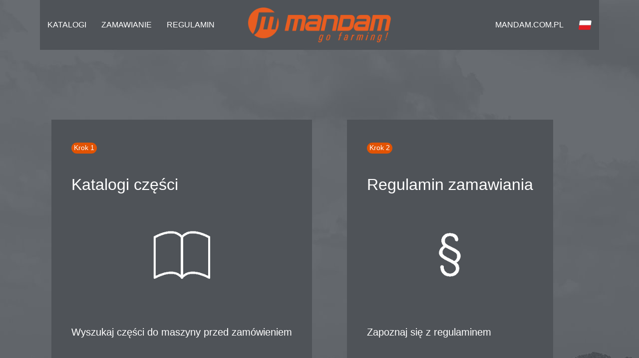

--- FILE ---
content_type: text/html; charset=UTF-8
request_url: https://czesci.mandam.com.pl/index.php?page=&lang=pl
body_size: 2333
content:
<!DOCTYPE html>

<html class="">
    <head>

		<title>MANDAM - Części</title>
		<meta name="description" content="The manufacturer of agricultural machinery">
		<meta name="keywords" content="agricultural machines, harrows, cultivators, plows">
		<meta charset="utf-8">
		<meta name="robots" content="INDEX,FOLLOW" />
		<meta name="viewport" content="width=device-width, initial-scale=1">		
        <link rel="stylesheet" href="css/uikit.css" />
		<link rel="stylesheet" href="css/mandam_stylesheet.css"/>	
		<link rel="stylesheet" type="text/css" href="css/jquery.realperson.css"> 
		<link rel="stylesheet" type="text/css" href="css/pdfviewer.css"> 
		<link rel="SHORTCUT ICON" href="design/mandam_favi.png">		
		<script src="https://code.jquery.com/jquery-3.5.0.js"></script>	
        <script src="js/uikit.js"></script>
		<script src="js/uikit-icons.js"></script>
		<script src="js/parsley.min.js"></script>
		<script src="js/jquery.plugin.min.js"></script> 
		<script src="js/jquery.realperson.min.js"></script>

    </head>
    <body id="block_body" class="uk-clearfix" uk-height-viewport="">
		<div id="block_main" class="">
			<div  id="block_menu" class="uk-visible@l">
				
<nav id="main_menu" class="uk-navbar-container" uk-navbar="" uk-sticky="">
	<div class="uk-navbar-left">
		<ul class="uk-navbar-nav">
			<li><a class="" href="index.php?page=catalogs&lang=pl"><div class="menu_font">Katalogi</div></a></li>				
			<li><a class="" href="index.php?page=orders&lang=pl"><div  class="menu_font">Zamawianie</div></a></li>
			<li><a class="" href="index.php?page=regulations&lang=pl"><div  class="menu_font">Regulamin</div></a></li>						
		</ul>	
	</div>
	<div class="uk-navbar-center">
		<a href="index.php?page=&lang=pl" class="uk-navbar-item uk-logo"><img id="logo_menu" src="design/logo.png" alt="MANDAM logo official"></img></a>
	</div>	
    <div class="uk-navbar-right">
		<ul class="uk-navbar-nav">
			<li "><a class="" href="http://www.mandam.com.pl/index.php?page=&lang=pl"><div  class="menu_font">Mandam.com.pl</div></a></li>						
			<li>
                <a href="index.php?page=&lang=pl"><img src="design/flagpl.png" alt="MANDAM language flag"></a>
                <div id="flags_menu" class="uk-navbar-dropdown menu_flags">
                    <ul class="uk-nav uk-navbar-dropdown-nav">
                        <li class="flags_menu_list"><a href="index.php?page=&lang=de"><img class="menu_flag" src="design/flagde.png" alt="MANDAM language flag"></a></li>					
						<li class="flags_menu_list"><a href="index.php?page=&lang=en"><img class="menu_flag" src="design/flagen.png" alt="MANDAM language flag"></a></li>					
						<li class="flags_menu_list"><a href="index.php?page=&lang=en"><img class="menu_flag" src="design/flagau.png" alt="MANDAM language flag"></a></li>					
						<li class="flags_menu_list"><a href="index.php?page=&lang=fr"><img class="menu_flag" src="design/flagfr.png" alt="MANDAM language flag"></a></li>					
						<li class="flags_menu_list"><a href="index.php?page=&lang=pl"><img class="menu_flag" src="design/flagpl.png" alt="MANDAM language flag"></a></li>	
                    </ul>
                </div>
			</li>
		</ul>
	</div>    
</nav>





			</div>
			<div  id="block_menu_mini" class="uk-hidden@m">
				
<nav id="main_menu_mini" class="uk-navbar-container" uk-navbar="" uk-sticky="">
	<div class="uk-navbar-left">
		<a class="uk-navbar-toggle white" uk-toggle="target: #menu_canvas" uk-navbar-toggle-icon></a>
	</div>	
	<div class="uk-navbar-center">
		<a href="index.php?page=&lang=pl"  class="uk-navbar-item uk-logo"><img id="logo_menu_mini" src="design/logo.png" alt="MANDAM logo official"></img></a>		
	</div>		

</nav>


<div id="menu_canvas" class="uk-offcanvas" uk-offcanvas="overlay: true" >
	<div id="menu_mini_canvas" class="uk-offcanvas-bar uk-flex uk-flex-column">
		<ul class="uk-nav uk-nav-primary uk-nav-center uk-margin-auto-vertical">
            <li class="uk-parent">
                <a href="#" class="">MANDAM - Części</a>
                <ul class="uk-nav-sub">
					<li class=""><a href="index.php?page=catalogs&lang=pl"><div class="">Katalogi</div></a></li>				
					<li class=""><a href="index.php?page=orders&lang=pl"><div  class="">Zamawianie</div></a></li>
					<li class=""><a href="index.php?page=regulations&lang=pl"><div  class="">Regulamin</div></a></li>						
                </ul>
            </li>            
        </ul>
		<ul class="uk-nav uk-nav-center uk-margin-auto-vertical">
			<li><a href="index.php?page=&lang=pl"><img src="design/flagpl.png" alt="MANDAM language flag"></a></li>					
			<li><a href="index.php?page=&lang=de"><img src="design/flagde.png" alt="MANDAM language flag"></a></li>
			<li><a href="index.php?page=&lang=en"><img src="design/flagen.png" alt="MANDAM language flag"></a></li>
			<li><a href="index.php?page=&lang=fr"><img src="design/flagfr.png" alt="MANDAM language flag"></a></li>						
		</ul>
		<div class="">
				<img class="uk-align-center uk-margin-small main_canvas_pictogram" src="design/piktogram_kontakt.png"></img>
				<br>+48 32 232 26 60 wewn 39, 45
				<br>+48 797 518 831 (Mateusz) 
				<br> +48 668 662 289 (Jerzy)				
		</div>		
	</div>
</div>			</div>
		
			<div id="block_content" class="uk-section" uk-height-viewport="expand: true" data-height-expand="" style="min-height: 300px;">
			
			
	<div class="uk-flex uk-flex-stretch uk-flex-wrap uk-flex-left@s uk-flex-center@l uk-flex-center@m">	
		<a class="no_underline" href="index.php?page=catalogs&lang=pl">	
			<div class="main_tile uk-padding uk-panel uk-center uk-panel-box uk-panel-space uk-margin-large-top uk-margin-large-right">
				<div class="main_badge uk-panel-badge uk-badge ">Krok 1</div>
				<h3 class="uk-panel-title uk-h2 white">Katalogi części</h3>
				<img class="uk-align-center uk-margin-small main_tile_pictogram" src="design/piktogram_katalog.png"></img>
				<br>
				Wyszukaj części do maszyny przed zamówieniem
			</div>
		</a>
		<a class="no_underline" href="index.php?page=regulations&lang=pl">
			<div class="main_tile uk-padding uk-panel uk-panel-box uk-panel-space uk-margin-large-top uk-margin-large-right">
				<div class="main_badge uk-panel-badge uk-badge ">Krok 2</div>
				<h3 class="uk-panel-title uk-h2 white">Regulamin zamawiania</h3>
				<img class="uk-align-center uk-margin-small main_tile_pictogram" src="design/piktogram_regulamin.png"></img>
				<br>
				Zapoznaj się z regulaminem
			</div>	
		</a>
		<a class="no_underline" href="index.php?page=orders&lang=pl">
			<div class="main_tile uk-padding uk-panel uk-panel-box uk-panel-space uk-margin-large-top">
				<div class="main_badge uk-panel-badge uk-badge">Krok 3</div>
				<h3 class="uk-panel-title uk-h2 white">Zamów części zamienne</h3>
				<img class="uk-align-center uk-margin-small main_tile_pictogram" src="design/piktogram_zamowienie.png"></img>
				<br>
				Przygotuj zamówienie podając niezbędne dane
			</div>
		</a>
	</div>
		<div class="uk-flex uk-flex-stretch uk-flex-wrap uk-flex-left@s uk-flex-center@l uk-flex-center@m">	
			<div class="main_tile_inactive uk-padding uk-panel uk-panel-box uk-panel-space uk-margin-large-top uk-margin-large-right">
				<img class="uk-align-center uk-margin-small main_tile_pictogram" src="design/piktogram_kontakt.png"></img>
				<br>
				tel: +48 32 232 26 60 wewn 39, 45<br>
				kom: +48 797 518 831 (Mateusz) / +48 668 662 289 (Jerzy)				
			</div>
	</div>
	
	

			</div>
			<div id="block_footer" class="uk-visible@l">
				<div id="main_footer" class="uk-grid-collapse uk-child-width-expand@s uk-text-center uk-margin-large-top" uk-grid uk-sticky="bottom: true">
    <div class="uk-width-expand@m">
        <div class="uk-align-right footer_font">

			Copyright © MANDAM Sp. z o.o.<br>
			ul.Toruńska 14, 44-100 Gliwice <br>
			Wszelkie prawa zastrzeżone <br>
		</div>
    </div>
    <div class="uk-width-1-6@m">
        <img id="logo_footer" src="design/mandam_logo_neg.png" alt="MANDAM logo official"></img></a>
    </div>
    <div class="uk-width-expand@m">
        <div class="uk-align-left footer_font">
			tel:  +48 797 518 831 (Mateusz)<br>
			tel: +48 668 662 289 (Jerzy) <br>
			<a href="mailto:czesci@mandam.com.pl" class="footer_link">czesci@mandam.com.pl </a><br>	
		</div>
	</div>
</div>
		
			</div>
			<div id="block_footer_mini" class="uk-hidden@m"
				<div id="main_footer_mini" class="uk-grid-collapse uk-child-width-expand@s uk-text-center uk-margin-large-top" uk-grid uk-sticky="bottom: true">
    <div class="uk-align-center">
        <img id="logo_footer_mini" src="design/mandam_logo_neg.png" alt="MANDAM logo official"></img></a>
    </div>
	<div class="uk-align-center footer_font">
			Copyright © MANDAM Sp. z o.o.<br>
			ul.Toruńska 14, 44-100 Gliwice <br>
			Wszelkie prawa zastrzeżone <br>
	</div>
</div>
		
			</div>
		</div>	

			

	</body>
</html>

--- FILE ---
content_type: text/css
request_url: https://czesci.mandam.com.pl/css/mandam_stylesheet.css
body_size: 693
content:
#block_body {
    background-image: url(../design/main_pole.jpg);
	background-color: RGB(79, 83, 88);
	background-attachment: fixed;
	height:100%;	
}

#block_main {

}

#block_menu {
	margin-left:80px;
	margin-right:80px;
}

#block_menu_mini {
	margin-left:20px;
	margin-right:20px;
}

#main_menu {
	background-color: RGB(79, 83, 88);
	height: 100px;
}

#main_menu_mini {
	background-color: RGB(79, 83, 88);
	height: 100px;
}

#logo_menu {
	height:70px;
	margin: 5px;
}

#logo_menu_mini {
	height: 45px;
	margin: 5px;
}

#logo_footer {
	height:70px;
	margin: 5px;
}

#logo_footer_mini {
	height: 100px;
	margin: 10px;
}

#menu_mini_canvas {
	background-color: RGB(79, 83, 88);
}

#flags_menu {
	background-color: RGB(79, 83, 88);
	witdh: 40px;
}

.flags_menu_list {
	witdh: 40px;
}


#block_content{

}

#block_footer {
	margin-left:80px;
	margin-right:80px;
    
}

#block_footer_mini {
    background-color: RGB(79, 83, 88);
}

	

#main_footer{
	background-color: RGB(79, 83, 88);
}

#main_footer_mini {
	background-color: RGB(79, 83, 88);
}

.menu_font{
    background-color: transparent;
	font-family: "Helvetica";
	font-size: 16px;
	color: white;
}

.menu_flag{
	margin: 5px;
}

.menu_font:hover{
	color: RGB(226, 83, 3);
	text-decoration: underline;
}

.footer_font{
    background-color: transparent;
	font-family: "Helvetica";
	font-size: 14px;
	color: RGB(149, 152, 155);
}

.footer_link {
	color: white;
}

.footer_link:hover{
	color: RGB(226, 83, 3);
	text-decoration: underline;
}

.main_badge {
	background-color: RGB(226, 83, 3);
	color: white;	
}

.main_tile {
	background-color: RGB(79, 83, 88);
	font-family: "Helvetica";
	font-size: 20px;
	color: white;
}

.main_tile_inactive {
	background-color: RGB(79, 83, 88);
	font-family: "Helvetica";
	font-size: 20px;
	color: white;
}

.button_active {
	border-bottom: 5px solid;
	border-color: RGB(226, 83, 3);
	background-color: white;
	color: RGB(226, 83, 3);
}

.button_inactive {
	border-bottom: 1px solid;
	border-color: RGB(149, 152, 155);
}
input,
input:valid {
    border-color: #ccc;
}

input:invalid {
    border-color: RGB(226, 83, 3);
}


.grey_bg {
	background-color: RGB(79, 83, 88);
}

.main_tile_pictogram {
	height: 200px;
}

.main_canvas_pictogram {
	height: 50px;
}


.main_tile:hover {
	background-color: RGB(226, 83, 3);
}

.catalog_pictogram {
	height: 120px;
}

#pricepanel span{
	background-color: RGB(226, 83, 3);
}

.privacy_panel{
	background-color: white;
}

.no_underline:hover {
	text-decoration: none;
}

.white {
color: white;
}

.red {
color: red;
}

.darkgray {
color: RGB(79, 83, 88);
}

.lightgray {
color: RGB(149, 152, 155);
}

.orange {
color: RGB(226, 83, 3);
}

--- FILE ---
content_type: text/css
request_url: https://czesci.mandam.com.pl/css/jquery.realperson.css
body_size: 424
content:
/* Real Person jQuery plugin styles v2.0.1. */
.realperson-challenge {
	display: block;
	color: white;
}
.realperson-text {
	font-family: "Courier New",monospace !important;
	font-size: 8px;
	font-weight: bold;
	letter-spacing: -1px;
	line-height: 3px;
}
.realperson-regen {
	padding-top: 4px;
	font-size: 20px;
	text-align: center;
	cursor: pointer;
	color: RGB(226, 83, 3);
}
.realperson-disabled {
	opacity: 0.5;
	filter: Alpha(Opacity=50);
}
.realperson-disabled .realperson-regen {
	cursor: default;
}


--- FILE ---
content_type: text/css
request_url: https://czesci.mandam.com.pl/css/pdfviewer.css
body_size: 613
content:
/*
 * Copyright 2014 Ambris 
 *
 * Project : Very simple PDF viewer jQuery plugin
 *
 * author: Richard Stefan (richard.stefan@ambris.com)
 *
 * Licensed under the Apache License, Version 2.0(the "License");
 * you may not use this file except in compliance with the License.
 * You may obtain a copy of the License at
 *
 * http: //www.apache.org/licenses/LICENSE-2.0
 *
 * Unless required by applicable law or agreed to in writing, software
 * distributed under the License is distributed on an "AS IS" BASIS,
 * WITHOUT WARRANTIES OR CONDITIONS OF ANY KIND, either express or implied.
 * See the License for the specific language governing permissions and
 * limitations under the License.
 */
.body 
{
	position: relative;
}

.pdf-container
{
	position: absolute;
	margin-left: auto;
	margin-right: auto;
	width: 80%;
	top: 20px;
	bottom: 20px;

	background-color: #aaaaaa;
	border: solid 1px #111111;
	overflow: hidden;
}

.pdf-toolbar
{
	background-color: #cccccc;
	position: relative;
	top: 0;
	z-index: 100;
	width: 100%;

	line-height: 40px;


}

.pdf-container .pdf-canvas {
	position: absolute;
	margin-top: 40px;
	top: 0;
	bottom: 0px;
	left: 0;
	right: 0;
	overflow: auto;
}
.pdf-container canvas {
	position: relative;
	display: inline-block;
}

/*
.pdf-container {
	margin-left: auto;
	margin-right: auto;
	width: 80%;	

	background-color: #aaaaaa;
	border: solid 1px #111111;
	overflow: hidden;

}
*/